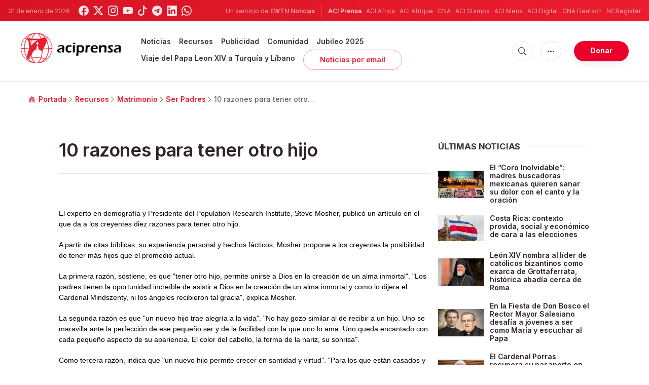

--- FILE ---
content_type: text/html; charset=utf-8
request_url: https://www.google.com/recaptcha/api2/aframe
body_size: 268
content:
<!DOCTYPE HTML><html><head><meta http-equiv="content-type" content="text/html; charset=UTF-8"></head><body><script nonce="u4ia-Q2YgqB7zJf7TLWtDg">/** Anti-fraud and anti-abuse applications only. See google.com/recaptcha */ try{var clients={'sodar':'https://pagead2.googlesyndication.com/pagead/sodar?'};window.addEventListener("message",function(a){try{if(a.source===window.parent){var b=JSON.parse(a.data);var c=clients[b['id']];if(c){var d=document.createElement('img');d.src=c+b['params']+'&rc='+(localStorage.getItem("rc::a")?sessionStorage.getItem("rc::b"):"");window.document.body.appendChild(d);sessionStorage.setItem("rc::e",parseInt(sessionStorage.getItem("rc::e")||0)+1);localStorage.setItem("rc::h",'1769909314308');}}}catch(b){}});window.parent.postMessage("_grecaptcha_ready", "*");}catch(b){}</script></body></html>